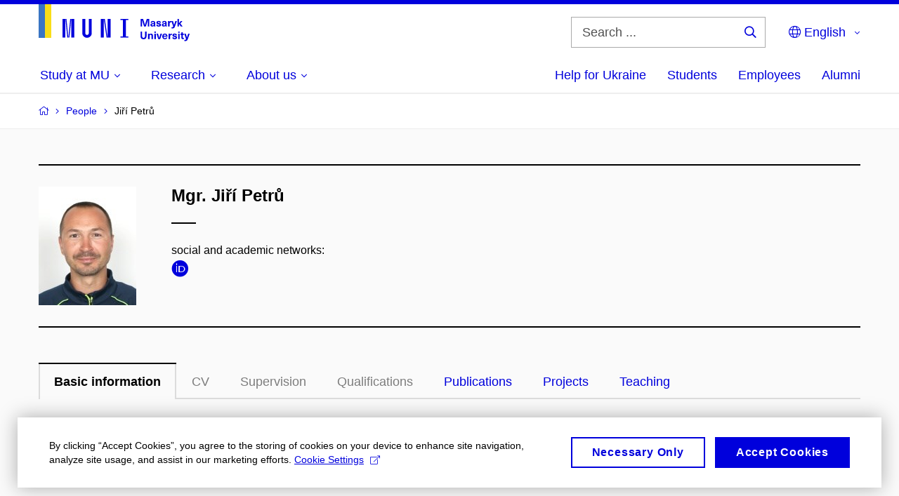

--- FILE ---
content_type: text/html; charset=utf-8
request_url: https://www.muni.cz/en/people/176507-jiri-petru
body_size: 17650
content:


<!doctype html>
<!--[if lte IE 9]>    <html lang="en" class="old-browser no-js no-touch"> <![endif]-->
<!--[if IE 9 ]>    <html lang="en" class="ie9 no-js no-touch"> <![endif]-->
<!--[if (gt IE 9)|!(IE)]><!-->
<html class="no-js" lang="en">
<!--<![endif]-->
<head>
    

<meta charset="utf-8" />
<meta name="viewport" content="width=device-width, initial-scale=1.0">

    <meta name="robots" content="index, follow">

<title>Mgr. Jiří Petrů – Basic information | Masaryk University</title>

<meta name="twitter:site" content="@muni_cz">
<meta name="twitter:card" content="summary">

    <meta name="author" content="Masaryk University" />
    <meta name="twitter:title" content="Mgr. Jiří Petrů – Basic information | Masaryk University" />
    <meta property="og:title" content="Mgr. Jiří Petrů – Basic information | Masaryk University" />
    <meta property="og:image" content="https://cdn.muni.cz/media/3128009/dsc_1382_fb.jpg?upscale=false&width=1200" />
    <meta name="twitter:image" content="https://cdn.muni.cz/media/3128010/logo_socialni_site.png?upscale=false&width=1200" />
    <meta property="og:url" content="https://www.muni.cz/en/people/176507-jiri-petru" />
    <meta property="og:site_name" content="Masaryk University" />


            <link rel="stylesheet" type="text/css" href="https://cdn.muni.cz/css/MuniWeb/MUNI/style.0622245a586dab39649d.css" />
<script type="text/javascript" nonce="805dc7c3-d372-41b5-aa9d-b82bcab96410">/*! For license information please see muniweb-critical.f2b8e652ef8f9f2a5db3.js.LICENSE.txt */
!function(){function e(n){return e="function"==typeof Symbol&&"symbol"==typeof Symbol.iterator?function(e){return typeof e}:function(e){return e&&"function"==typeof Symbol&&e.constructor===Symbol&&e!==Symbol.prototype?"symbol":typeof e},e(n)}!function(n,t){function o(n,t){return e(n)===t}function i(){return"function"!=typeof t.createElement?t.createElement(arguments[0]):u?t.createElementNS.call(t,"http://www.w3.org/2000/svg",arguments[0]):t.createElement.apply(t,arguments)}function a(){var e=t.body;return e||((e=i(u?"svg":"body")).fake=!0),e}var s=[],c=[],r={_version:"3.3.1",_config:{classPrefix:"",enableClasses:!0,enableJSClass:!0,usePrefixes:!0},_q:[],on:function(e,n){var t=this;setTimeout((function(){n(t[e])}),0)},addTest:function(e,n,t){c.push({name:e,fn:n,options:t})},addAsyncTest:function(e){c.push({name:null,fn:e})}},l=function(){};l.prototype=r,l=new l;var d=t.documentElement,u="svg"===d.nodeName.toLowerCase(),f=r._config.usePrefixes?" -webkit- -moz- -o- -ms- ".split(" "):["",""];r._prefixes=f;var m=r.testStyles=function(e,n,o,s){var c,r,l,u,f="modernizr",m=i("div"),p=a();if(parseInt(o,10))for(;o--;)(l=i("div")).id=s?s[o]:f+(o+1),m.appendChild(l);return(c=i("style")).type="text/css",c.id="s"+f,(p.fake?p:m).appendChild(c),p.appendChild(m),c.styleSheet?c.styleSheet.cssText=e:c.appendChild(t.createTextNode(e)),m.id=f,p.fake&&(p.style.background="",p.style.overflow="hidden",u=d.style.overflow,d.style.overflow="hidden",d.appendChild(p)),r=n(m,e),p.fake?(p.parentNode.removeChild(p),d.style.overflow=u,d.offsetHeight):m.parentNode.removeChild(m),!!r};l.addTest("touch",(function(){var e;if("ontouchstart"in n||n.DocumentTouch&&t instanceof DocumentTouch)e=!0;else{var o=["@media (",f.join("touch-enabled),("),"heartz",")","{#modernizr{top:9px;position:absolute}}"].join("");m(o,(function(n){e=9===n.offsetTop}))}return e})),function(){var e,n,t,i,a,r;for(var d in c)if(c.hasOwnProperty(d)){if(e=[],(n=c[d]).name&&(e.push(n.name.toLowerCase()),n.options&&n.options.aliases&&n.options.aliases.length))for(t=0;t<n.options.aliases.length;t++)e.push(n.options.aliases[t].toLowerCase());for(i=o(n.fn,"function")?n.fn():n.fn,a=0;a<e.length;a++)1===(r=e[a].split(".")).length?l[r[0]]=i:(!l[r[0]]||l[r[0]]instanceof Boolean||(l[r[0]]=new Boolean(l[r[0]])),l[r[0]][r[1]]=i),s.push((i?"":"no-")+r.join("-"))}}(),function(e){var n=d.className,t=l._config.classPrefix||"";if(u&&(n=n.baseVal),l._config.enableJSClass){var o=new RegExp("(^|\\s)"+t+"no-js(\\s|$)");n=n.replace(o,"$1"+t+"js$2")}l._config.enableClasses&&(n+=" "+t+e.join(" "+t),u?d.className.baseVal=n:d.className=n)}(s),delete r.addTest,delete r.addAsyncTest;for(var p=0;p<l._q.length;p++)l._q[p]();n.Modernizr=l}(window,document),(navigator.maxTouchPoints>0||navigator.msMaxTouchPoints>0)&&(document.documentElement.className=document.documentElement.className.replace("no-touch","touch"))}(),function(e){e.oneTimeEvent=function(e,n,t){(t=t||document).addEventListener(e,(function t(o){return document.removeEventListener(e,t),n(o)}),!1)},e.isDocumentReady=!1,document.addEventListener("DocumentReady",(function(){e.isDocumentReady=!0})),e.elementReady=function(n,t){e.isDocumentReady?e.oneTimeEvent("ElementsReady."+n,t):e.oneTimeEvent("DocumentReady",t)},e.elementsReady=function(e,n){var t=function(o){e(o),!1!==n&&document.removeEventListener("ElementsReady",t)};document.addEventListener("ElementsReady",t,!1)},e.documentReady=function(e){document.addEventListener("DocumentReady",e,!1)};var n={};e.dictionary=function(e,t){if(null==t)return n[e];n[e]=t};var t={};e.items=function(e,n){if(null==n)return t[e];t[e]=n}}(window.Page=window.Page||{}),window.addEventListener("mc-consent",(function(e){e.detail.includes("mc-analytics")&&window.clarity&&window.clarity("consent")}));</script>


<script nonce="805dc7c3-d372-41b5-aa9d-b82bcab96410" data-gtm>
        window.gtm = {'data':{'code':{'v':'2.1'},'page':{'locale':'en','title':'Mgr. Jiří Petrů – Basic information'},'user':{'ip':'18.119.137.0'},'tags':['O univerzitě']},'trail':{'page.trail':'People/Person'}};
    window.dataLayer = window.dataLayer || [];
    dataLayer.push(window.gtm.data);
    dataLayer.push(window.gtm.trail);
    dataLayer.push({'event':'page'});
</script><script nonce="805dc7c3-d372-41b5-aa9d-b82bcab96410">window.dataLayer = window.dataLayer || [];function gtag() { dataLayer.push(arguments); }gtag('consent', 'default', {'analytics_storage': 'denied','ad_user_data': 'denied','ad_personalization': 'denied','ad_storage': 'denied',});</script>
<script nonce="805dc7c3-d372-41b5-aa9d-b82bcab96410" type="text/javascript" class="">
    (function(w,d,s,l,i){w[l]=w[l]||[];w[l].push({'gtm.start':
    new Date().getTime(),event:'gtm.js'});var f=d.getElementsByTagName(s)[0],
    j=d.createElement(s),dl=l!='dataLayer'?'&l='+l:'';j.async=true;j.src=
    'https://www.googletagmanager.com/gtm.js?id='+i+dl;var n=d.querySelector('[nonce]');
    n&&j.setAttribute('nonce',n.nonce||n.getAttribute('nonce'));f.parentNode.insertBefore(j,f);
    })(window,document,'script','dataLayer','GTM-5LQKVJ');</script>        <script nonce="805dc7c3-d372-41b5-aa9d-b82bcab96410" type="text/javascript">
            (function (c, l, a, r, i, t, y) {
                c[a] = c[a] || function () { (c[a].q = c[a].q || []).push(arguments) };
                t = l.createElement(r); t.async = 1; t.src = "https://www.clarity.ms/tag/" + i;
                y = l.getElementsByTagName(r)[0]; y.parentNode.insertBefore(t, y);
            })(window, document, "clarity", "script", "ku57fhseug");
        </script>
    

<script nonce="805dc7c3-d372-41b5-aa9d-b82bcab96410" type="text/javascript" class="mc-analytics">
    var _paq = window._paq = window._paq || [];
    
        _paq.push(['disableCookies']);
        _paq.push(['trackPageView']);
    (function() {
    var u="//analytics-test.ics.muni.cz:3500";
    _paq.push(['setTrackerUrl', u+'matomo.php']);
    _paq.push(['setSiteId', '667']);
    var d=document, g=d.createElement('script'), s=d.getElementsByTagName('script')[0];
    g.type='text/javascript'; g.async=true; g.src=u+'matomo.js'; s.parentNode.insertBefore(g,s);
    })();
</script>




<link rel="shortcut icon" type="image/x-icon" href="https://cdn.muni.cz/media/3722237/m_bile.ico" />




    <meta name="facebook-domain-verification" content="37hb9y8dzayp8dy02ov1fdkhlvjp3i" />





    
</head>

<body>
            <p class="menu-accessibility">
            <a title="Go to main content (shortcut: Alt + 2)" accesskey="2" href="#main">
                Go to main content
            </a>
            <span class="hide">|</span>
            <a href="#menu-main">Go to main menu</a>
                <span class="hide">|</span>
                <a href="#form-search">Go to search</a>
        </p>

    
    


            <header class="header">
                <div class="header__wrap">
                    <div class="row-main">
                            <p class="header__logo header__logo--no-margin header__logo--no-margin--crop" role="banner">
                                        <a href="/en" title="Homepage site">
<svg width="215" height="53" viewBox="0 0 215 53"><rect x="0" y="0" width="9" height="48" style="fill:#3a75c3 !important"></rect>
<rect x="9" y="0" width="9" height="48" style="fill:#f9dd17 !important"></rect><path fill="#0000dc" d="M33.94,21l0,26.6l4.14,0l0,-26.6zm4.29,0l2.59,26.6l1.4,0l-2.58,-26.6zm6.73,0l-2.58,26.6l1.4,0l2.59,-26.6zm1.56,0l0,26.6l4.18,0l0,-26.6zm15.69,0l0,20.48c0,3.57,3.23,6.35,6.69,6.35c3.46,0,6.69,-2.78,6.69,-6.35l0,-20.48l-4.18,0l0,20.33c0,1.44,-1.29,2.47,-2.51,2.47c-1.22,0,-2.51,-1.03,-2.51,-2.47l0,-20.33zm26.26,0l0,26.6l4.18,0l0,-26.6zm4.33,0l3.95,26.6l1.45,0l-3.95,-26.6zm5.55,0l0,26.6l4.18,0l0,-26.6zm18.05,25.12l0,1.48l11.36,0l0,-1.48l-3.61,0l0,-23.64l3.61,0l0,-1.48l-11.36,0l0,1.48l3.57,0l0,23.64z"></path><path fill="#0000dc" d="M157.53,31.69l0,-10.68l-3.54,0l-1.55,4.9c-0.4,1.29,-0.76,2.63,-1.04,3.93l-0.03,0c-0.29,-1.3,-0.65,-2.64,-1.06,-3.93l-1.54,-4.9l-3.54,0l0,10.68l2.11,0l0,-5.31c0,-1.34,-0.03,-2.67,-0.09,-4l0.03,0c0.35,1.3,0.74,2.63,1.15,3.92l1.69,5.39l2.52,0l1.7,-5.39c0.4,-1.29,0.79,-2.62,1.13,-3.92l0.03,0c-0.06,1.33,-0.09,2.66,-0.09,4l0,5.31zm5.23,-7.86c-2.17,0,-3.22,1.17,-3.29,2.62l2.03,0c0.03,-0.72,0.48,-1.15,1.26,-1.15c0.74,0,1.25,0.39,1.25,1.35l0,0.27c-0.48,0.03,-1.34,0.12,-1.91,0.21c-2.2,0.34,-2.95,1.18,-2.95,2.43c0,1.32,0.98,2.31,2.6,2.31c1.04,0,1.9,-0.39,2.47,-1.2l0.03,0c0,0.37,0.03,0.7,0.1,1.02l1.9,0c-0.14,-0.51,-0.22,-1.13,-0.22,-2.09l0,-2.76c0,-1.99,-1.11,-3.01,-3.27,-3.01zm1.25,4.65c0,0.69,-0.07,1.09,-0.44,1.45c-0.3,0.3,-0.76,0.44,-1.19,0.44c-0.74,0,-1.13,-0.39,-1.13,-0.96c0,-0.62,0.36,-0.9,1.23,-1.05c0.45,-0.08,1.08,-0.14,1.53,-0.17zm6.81,-4.65c-1.89,0,-3.15,0.97,-3.15,2.34c0,1.77,1.36,2.07,2.64,2.4c1.19,0.31,1.75,0.45,1.75,1.11c0,0.45,-0.37,0.73,-1.1,0.73c-0.87,0,-1.34,-0.43,-1.34,-1.2l-2.13,0c0,1.85,1.31,2.72,3.42,2.72c2.07,0,3.36,-0.96,3.36,-2.39c0,-1.86,-1.5,-2.2,-2.86,-2.56c-1.16,-0.3,-1.64,-0.44,-1.64,-0.98c0,-0.43,0.36,-0.7,1.04,-0.7c0.75,0,1.19,0.33,1.19,1.11l2.02,0c0,-1.7,-1.21,-2.58,-3.2,-2.58zm8.23,0c-2.17,0,-3.22,1.17,-3.3,2.62l2.04,0c0.03,-0.72,0.48,-1.15,1.26,-1.15c0.74,0,1.25,0.39,1.25,1.35l0,0.27c-0.48,0.03,-1.34,0.12,-1.91,0.21c-2.2,0.34,-2.95,1.18,-2.95,2.43c0,1.32,0.97,2.31,2.59,2.31c1.05,0,1.91,-0.39,2.48,-1.2l0.03,0c0,0.37,0.03,0.7,0.1,1.02l1.89,0c-0.13,-0.51,-0.21,-1.13,-0.21,-2.09l0,-2.76c0,-1.99,-1.11,-3.01,-3.27,-3.01zm1.25,4.65c0,0.69,-0.08,1.09,-0.44,1.45c-0.3,0.3,-0.76,0.44,-1.2,0.44c-0.73,0,-1.12,-0.39,-1.12,-0.96c0,-0.62,0.36,-0.9,1.23,-1.05c0.45,-0.08,1.08,-0.14,1.53,-0.17zm8.02,-4.53c-0.9,0,-1.57,0.37,-2.08,1.2l-0.03,0l0,-1.08l-1.93,0l0,7.62l2.1,0l0,-3.6c0,-1.5,0.68,-2.31,1.97,-2.31c0.21,0,0.43,0.03,0.66,0.07l0,-1.81c-0.2,-0.06,-0.48,-0.09,-0.69,-0.09zm8.48,0.12l-2.16,0l-0.83,2.55c-0.34,1.05,-0.62,2.13,-0.88,3.19l-0.03,0c-0.24,-1.06,-0.52,-2.14,-0.84,-3.19l-0.78,-2.55l-2.25,0l2.16,6.19c0.3,0.86,0.36,1.1,0.36,1.38c0,0.75,-0.55,1.24,-1.39,1.24c-0.32,0,-0.61,-0.05,-0.82,-0.13l0,1.68c0.32,0.08,0.72,0.12,1.1,0.12c1.9,0,2.86,-0.67,3.63,-2.82zm8.19,7.62l-3.21,-4.11l2.89,-3.51l-2.36,0l-2.47,3.07l-0.03,0l0,-6.13l-2.09,0l0,10.68l2.09,0l0,-3.57l0.03,0l2.55,3.57z"></path><path fill="#0000dc" d="M153.63,39.01l-2.2,0l0,6.52c0,1.6,-0.72,2.45,-2.05,2.45c-1.32,0,-2.04,-0.85,-2.04,-2.45l0,-6.52l-2.2,0l0,6.6c0,2.82,1.53,4.32,4.24,4.32c2.72,0,4.25,-1.5,4.25,-4.32zm6.39,2.88c-0.97,0,-1.74,0.46,-2.24,1.14l-0.02,0l0,-0.96l-1.97,0l0,7.62l2.1,0l0,-4.08c0,-1.38,0.63,-2.07,1.5,-2.07c0.83,0,1.34,0.52,1.34,1.68l0,4.47l2.1,0l0,-4.68c0,-2.07,-1.1,-3.12,-2.81,-3.12zm6.87,-1.08l0,-1.8l-2.1,0l0,1.8zm0,8.88l0,-7.62l-2.1,0l0,7.62zm6.21,0l2.56,-7.62l-2.19,0l-0.88,3c-0.31,1.08,-0.6,2.19,-0.84,3.3l-0.03,0c-0.24,-1.11,-0.53,-2.22,-0.84,-3.3l-0.88,-3l-2.19,0l2.56,7.62zm6.69,-1.24c-0.9,0,-1.66,-0.56,-1.73,-2.14l5.48,0c0,-0.84,-0.07,-1.42,-0.24,-1.95c-0.48,-1.54,-1.77,-2.53,-3.52,-2.53c-2.39,0,-3.78,1.74,-3.78,3.99c0,2.43,1.39,4.11,3.79,4.11c2.02,0,3.34,-1.16,3.65,-2.55l-2.15,0c-0.1,0.61,-0.66,1.07,-1.5,1.07zm-0.01,-5.14c0.84,0,1.53,0.53,1.66,1.68l-3.33,0c0.17,-1.15,0.81,-1.68,1.67,-1.68zm9.35,-1.36c-0.9,0,-1.57,0.37,-2.08,1.2l-0.03,0l0,-1.08l-1.93,0l0,7.62l2.1,0l0,-3.6c0,-1.5,0.69,-2.31,1.97,-2.31c0.22,0,0.43,0.03,0.66,0.07l0,-1.81c-0.2,-0.06,-0.48,-0.09,-0.69,-0.09zm4.55,-0.12c-1.89,0,-3.15,0.97,-3.15,2.34c0,1.77,1.36,2.07,2.64,2.4c1.18,0.31,1.75,0.45,1.75,1.11c0,0.45,-0.37,0.73,-1.11,0.73c-0.87,0,-1.33,-0.43,-1.33,-1.2l-2.13,0c0,1.85,1.31,2.72,3.42,2.72c2.07,0,3.36,-0.96,3.36,-2.39c0,-1.86,-1.5,-2.2,-2.87,-2.56c-1.15,-0.3,-1.63,-0.43,-1.63,-0.98c0,-0.43,0.36,-0.7,1.03,-0.7c0.75,0,1.2,0.33,1.2,1.11l2.02,0c0,-1.7,-1.21,-2.58,-3.2,-2.58zm7.13,-1.02l0,-1.8l-2.1,0l0,1.8zm0,8.88l0,-7.62l-2.1,0l0,7.62zm5.45,-1.58c-0.72,0,-0.99,-0.33,-0.99,-1.16l0,-3.32l1.46,0l0,-1.56l-1.46,0l0,-1.98l-2.1,0l0,1.98l-1.23,0l0,1.56l1.23,0l0,3.69c0,1.77,0.77,2.47,2.52,2.47c0.36,0,0.83,-0.06,1.11,-0.15l0,-1.6c-0.13,0.05,-0.34,0.07,-0.54,0.07zm8.81,-6.04l-2.16,0l-0.83,2.55c-0.34,1.05,-0.63,2.13,-0.88,3.19l-0.03,0c-0.24,-1.06,-0.53,-2.14,-0.84,-3.19l-0.78,-2.55l-2.25,0l2.16,6.2c0.3,0.85,0.36,1.09,0.36,1.37c0,0.75,-0.56,1.24,-1.4,1.24c-0.31,0,-0.6,-0.05,-0.81,-0.13l0,1.68c0.32,0.08,0.72,0.12,1.1,0.12c1.9,0,2.86,-0.67,3.63,-2.82z"></path><desc>Masaryk University</desc></svg>        </a>

                            </p>

                    <div class="header__side">
                        

                            <form id="form-search" action="/en/search" class="header__search" role="search">
                                <fieldset>
                                    <p>
                                        <label for="search" class="header__search__label icon icon-search"><span class="vhide">Search ...</span></label>
                                        <span class="inp-fix inp-icon inp-icon--after">
                                            <input type="text" name="q" id="search" class="inp-text" placeholder="Search ..." data-hj-masked maxlength="200">
                                            <button type="submit" class="btn-icon icon icon-search">
                                                <span class="vhide">Search ...</span>
                                            </button>
                                        </span>
                                    </p>
                                </fieldset>
                            </form>
                        
    <nav class="menu-lang menu-lang--select" aria-label="Language selection">
        <p class="menu-lang__selected">
            <span class="link menu-lang__selected__link">
                <span class="icon icon-globe"></span> English
            </span>
        </p>
        <p class="menu-lang__popup">
                <a href="/lide/176507-jiri-petru"
                   rel="alternate"
                   hreflang="cs"
                   lang="cs" class="menu-lang__popup__link">
                    Čeština
                </a>
                <a href="/uk/universytet-imeni-masaryka-dopomahaye-ukrayini"
                   rel="alternate"
                   hreflang="uk"
                   lang="uk" class="menu-lang__popup__link">
                    Українська
                </a>
        </p>
    </nav>

                        
                        <!-- placeholder pro externí přihlášení (desktop) -->
                        <div class="user-menu-ext-std" style="display:none;"></div>                        


                        <nav class="menu-mobile" role="navigation">
                            <ul class="menu-mobile__list">
                                    <li class="menu-mobile__item">
                                        <a href="#" class="menu-mobile__link menu-mobile__link--search" aria-hidden="true">
                                            <span class="icon icon-search"></span>
                                        </a>
                                    </li>

                                
    <li class="menu-mobile__item">
            <nav class="menu-lang menu-lang--select" aria-label="Language selection">
                <p class="menu-lang__selected">
                    <span class="link menu-lang__selected__link">
                        <span class="icon icon-globe"></span>
                    </span>
                </p>
                <p class="menu-lang__popup">
                        <a href="/lide/176507-jiri-petru"
                           rel="alternate"
                           hreflang="cs"
                           lang="cs" class="menu-lang__popup__link">
                            Čeština
                        </a>
                        <a href="/uk/universytet-imeni-masaryka-dopomahaye-ukrayini"
                           rel="alternate"
                           hreflang="uk"
                           lang="uk" class="menu-lang__popup__link">
                            Українська
                        </a>
                </p>
            </nav>
    </li>

                                
                                <li class="user-menu-ext-mobile" style="display:none;"></li>



                                    <li class="menu-mobile__item">
                                        <a href="#" class="menu-mobile__link menu-mobile__link--burger">
                                            <span class="menu-mobile__burger"><span></span></span>
                                        </a>
                                    </li>
                            </ul>
                        </nav>

                    </div>

                            <nav id="menu-main" class="menu-primary" role="navigation">
                                <div class="menu-primary__holder">
                                    <div class="menu-primary__wrap">

    <ul class="menu-primary__list">
                <li class="menu-primary__item with-subbox">
                    <span class="menu-primary__links">
<a class="menu-primary__link" href="/en/admissions"><span class="menu-primary__inner">Study at MU</span><span class="icon icon-angle-down"></span></a>                        <a href="#" class="menu-primary__toggle icon icon-angle-down" aria-hidden="true"></a>
                    </span>
                    <div class="menu-subbox">
                        <a href="#" class="menu-subbox__close icon icon-chevron-left" aria-hidden="true"></a>
                        
            <div class="row-main ">
        <div class="grid">
        <div class="grid__cell size--l--3-12 size--s--1-2 ">
        </div>
        <div class="grid__cell size--l--3-12 size--s--1-2 ">
        </div>
        <div class="grid__cell size--l--3-12 size--s--1-2 ">
        </div>
        <div class="grid__cell size--l--3-12 size--s--1-2 ">
        </div>
        </div>
        </div>
            <div class="row-main ">
        <div class="grid">
        <div class="grid__cell size--l--3-12 size--s--1-2 ">
                        

        <p class="menu-subbox__title">
			<a class="menu-subbox__title__link" href="/en/admissions/bachelors-and-masters-studies">Bachelor and Master studies</a>
		</p>
    <div class="menu-subbox__box">
            <ul class="menu-subbox__list">
            <li class="menu-subbox__item">

                <a href="/en/admissions/bachelors-and-masters-studies" class="menu-submenu__link"  >
                    Choose a programme                </a>
                            </li>
            <li class="menu-subbox__item">

                <a href="/en/admissions/bachelors-and-masters-studies/how-to-apply" class="menu-submenu__link"  >
                    How to apply                </a>
                            </li>
            <li class="menu-subbox__item">

                <a href="/en/admissions/bachelors-and-masters-studies/tuition-fees-and-financial-aid" class="menu-submenu__link"  >
                    Tuition fees and scholarships                </a>
                            </li>
            <li class="menu-subbox__item">

                <a href="/en/admissions/bachelors-and-masters-studies/how-to-apply#ApplicationDeadlines" class="menu-submenu__link"  >
                    Deadlines                </a>
                            </li>
            <li class="menu-subbox__item">

                <a href="/en/admissions/bachelors-and-masters-studies/contact-information" class="menu-submenu__link"  >
                    Contacts                </a>
                            </li>
    </ul>

    </div>



        </div>
        <div class="grid__cell size--l--3-12 size--s--1-2 ">
                        

        <p class="menu-subbox__title">
			Other possibilities
		</p>
    <div class="menu-subbox__box">
            <ul class="menu-subbox__list">
            <li class="menu-subbox__item">

                <a href="/en/admissions/phd-studies" class="menu-submenu__link"  >
                    Ph.D. studies                </a>
                            </li>
            <li class="menu-subbox__item">

                <a href="/en/admissions/exchange-programmes" class="menu-submenu__link"  >
                    Exchange programmes                </a>
                            </li>
            <li class="menu-subbox__item">

                <a href="/en/admissions/semester-programmes" class="menu-submenu__link"  >
                    Semester programmes                </a>
                            </li>
            <li class="menu-subbox__item">

                <a href="/en/admissions/educ-alliance" class="menu-submenu__link"  >
                    EDUC Alliance                </a>
                            </li>
            <li class="menu-subbox__item">

                <a href="/en/admissions/summer-and-winter-schools" class="menu-submenu__link"  >
                    Summer and Winter Schools                </a>
                            </li>
            <li class="menu-subbox__item">

                <a href="/en/admissions/czech-compatriots-abroad" class="menu-submenu__link"  >
                    Czech Compatriots Abroad                </a>
                            </li>
            <li class="menu-subbox__item">

                <a href="/en/admissions/bachelors-and-masters-studies/language-courses" class="menu-submenu__link"  >
                    Language courses                </a>
                            </li>
            <li class="menu-subbox__item">

                <a href="/en/admissions/university-for-life" class="menu-submenu__link"  >
                    Lifelong University                </a>
                            </li>
    </ul>

    </div>



        </div>
        <div class="grid__cell size--l--6-12 ">
                        




    

        <div class="grid">
        <div class="grid__cell size--s--1-2 ">
                        


    <article class="box-article-grid">
            <a href="/en/admissions/bachelors-and-masters-studies/10-reasons" class="box-article-grid__inner">
        <p class="box-article-grid__img">

                <img alt="10 reasons why you will fall in love with MU"
                    src="https://cdn.muni.cz/media/3192267/img_3794.jpg?mode=crop&amp;center=0.5,0.5&amp;rnd=133572411970000000&amp;heightratio=0.5&width=278"
                    srcset="https://cdn.muni.cz/media/3192267/img_3794.jpg?mode=crop&amp;center=0.5,0.5&amp;rnd=133572411970000000&amp;heightratio=0.5&amp;width=278 278w,https://cdn.muni.cz/media/3192267/img_3794.jpg?mode=crop&amp;center=0.5,0.5&amp;rnd=133572411970000000&amp;heightratio=0.5&amp;width=477 477w" sizes="(min-width:1240px) 278px,(min-width:1024px) calc((100vw - 30px) * 0.5 - 20px),(min-width:768px) calc((100vw - 10px) * 0.5 - 20px),calc((100vw - 10px) * 1 - 20px)" />

        
            </p>            
        <div class="box-article-grid__content">
                 <h1 class="box-article-grid__title">
10 reasons why you will fall in love with MU      </h1>

            
            
        </div>

            </a>
    </article>








        </div>
        <div class="grid__cell size--s--1-2 ">
                        


    <article class="box-article-grid">
            <a href="/en/admissions/bachelors-and-masters-studies/ambassadors" class="box-article-grid__inner">
        <div class="box-article-grid__img">

                <img alt="Ask our ambassador"
                    src="https://cdn.muni.cz/media/3775540/jak_si_vybrat_obor_muni.jpg?mode=crop&amp;center=0.37,0.50&amp;rnd=134031763560000000&amp;heightratio=0.5&width=278"
                    srcset="https://cdn.muni.cz/media/3775540/jak_si_vybrat_obor_muni.jpg?mode=crop&amp;center=0.37,0.50&amp;rnd=134031763560000000&amp;heightratio=0.5&amp;width=278 278w,https://cdn.muni.cz/media/3775540/jak_si_vybrat_obor_muni.jpg?mode=crop&amp;center=0.37,0.50&amp;rnd=134031763560000000&amp;heightratio=0.5&amp;width=477 477w" sizes="(min-width:1240px) 278px,(min-width:1024px) calc((100vw - 30px) * 0.5 - 20px),(min-width:768px) calc((100vw - 10px) * 0.5 - 20px),calc((100vw - 10px) * 1 - 20px)" />

        
            </div>            
        <div class="box-article-grid__content">
                 <h1 class="box-article-grid__title">
Ask our ambassador      </h1>

            
            
        </div>

            </a>
    </article>








        </div>
        </div>











        </div>
        </div>
        </div>







                    </div>
                </li>
                <li class="menu-primary__item with-subbox">
                    <span class="menu-primary__links">
<a class="menu-primary__link" href="/en/research"><span class="menu-primary__inner">Research</span><span class="icon icon-angle-down"></span></a>                        <a href="#" class="menu-primary__toggle icon icon-angle-down" aria-hidden="true"></a>
                    </span>
                    <div class="menu-subbox">
                        <a href="#" class="menu-subbox__close icon icon-chevron-left" aria-hidden="true"></a>
                        
            <div class="row-main ">
        <div class="grid">
        <div class="grid__cell size--l--3-12 size--s--1-2 ">
                        

        <p class="menu-subbox__title">
			Research at MU
		</p>
    <div class="menu-subbox__box">
            <ul class="menu-subbox__list">
            <li class="menu-subbox__item">

                <a href="/en/research" class="menu-submenu__link"  >
                    Our research                </a>
                            </li>
            <li class="menu-subbox__item">

                <a href="/en/research/research-news" class="menu-submenu__link"  >
                    Research news                </a>
                            </li>
            <li class="menu-subbox__item">

                <a href="/en/research/research-achievements" class="menu-submenu__link"  >
                    Our research achievements                </a>
                            </li>
            <li class="menu-subbox__item">

                <a href="/en/research/our-equipment" class="menu-submenu__link"  >
                    Our equipment                </a>
                            </li>
            <li class="menu-subbox__item">

                <a href="/en/research/isab" class="menu-submenu__link"  >
                    MU International Scientific Advisory Board                </a>
                            </li>
    </ul>

    </div>



        </div>
        <div class="grid__cell size--l--3-12 size--s--1-2 ">
                        

        <p class="menu-subbox__title">
			<a class="menu-subbox__title__link" href="/en/research/publications">Publications and Projects</a>
		</p>
    <div class="menu-subbox__box">
            <ul class="menu-subbox__list">
            <li class="menu-subbox__item">

                <a href="/en/research/publications" class="menu-submenu__link"  >
                    Publications                </a>
                            </li>
            <li class="menu-subbox__item">

                <a href="/en/research/projects" class="menu-submenu__link"  >
                    Projects                </a>
                            </li>
            <li class="menu-subbox__item">

                <a href="https://www.press.muni.cz/en/" class="menu-submenu__link menu-submenu__link--external" target=&#39;_blank&#39; >
                    Munipress publisher<span class="icon icon-external-link"></span>                </a>
                            </li>
    </ul>

    </div>



        </div>
        <div class="grid__cell size--l--3-12 size--s--1-2 ">
                        

        <p class="menu-subbox__title">
			Academic qualifications
		</p>
    <div class="menu-subbox__box">
            <ul class="menu-subbox__list">
            <li class="menu-subbox__item">

                <a href="/en/research/academic-affairs/habilitacni-rizeni-na-mu" class="menu-submenu__link"  >
                    Habilitation procedure at MU                </a>
                            </li>
            <li class="menu-subbox__item">

                <a href="/en/research/academic-affairs/rizeni-ke-jmenovani-profesorem-na-mu" class="menu-submenu__link"  >
                    Professorship procedure at MU                </a>
                            </li>
    </ul>

    </div>



        </div>
        <div class="grid__cell size--l--3-12 size--s--1-2 ">
                        


    <article class="box-article-grid">
            <a href="/en/research" class="box-article-grid__inner">
        <p class="box-article-grid__img">

                <img alt="Read about research at MU"
                    src="https://cdn.muni.cz/media/3016087/img_3624.jpg?mode=crop&amp;center=0.5,0.5&amp;rnd=131562340670000000&amp;heightratio=0.5&width=278"
                    srcset="https://cdn.muni.cz/media/3016087/img_3624.jpg?mode=crop&amp;center=0.5,0.5&amp;rnd=131562340670000000&amp;heightratio=0.5&amp;width=278 278w,https://cdn.muni.cz/media/3016087/img_3624.jpg?mode=crop&amp;center=0.5,0.5&amp;rnd=131562340670000000&amp;heightratio=0.5&amp;width=477 477w" sizes="(min-width:1240px) 278px,(min-width:1024px) calc((100vw - 30px) * 0.5 - 20px),(min-width:768px) calc((100vw - 10px) * 0.5 - 20px),calc((100vw - 10px) * 1 - 20px)" />

        
            </p>            
        <div class="box-article-grid__content">
                 <h1 class="box-article-grid__title">
Read about research at MU      </h1>

            
            
        </div>

            </a>
    </article>








        </div>
        </div>
        </div>







                    </div>
                </li>
                <li class="menu-primary__item with-subbox">
                    <span class="menu-primary__links">
<a class="menu-primary__link" href="/en/about-us"><span class="menu-primary__inner">About us</span><span class="icon icon-angle-down"></span></a>                        <a href="#" class="menu-primary__toggle icon icon-angle-down" aria-hidden="true"></a>
                    </span>
                    <div class="menu-subbox">
                        <a href="#" class="menu-subbox__close icon icon-chevron-left" aria-hidden="true"></a>
                        
            <div class="row-main ">
        <div class="grid">
        <div class="grid__cell size--l--3-12 size--s--1-2 ">
                        

        <p class="menu-subbox__title">
			About us
		</p>
    <div class="menu-subbox__box">
            <ul class="menu-subbox__list">
            <li class="menu-subbox__item">

                <a href="/en/about-us/official-notice-board/about-us" class="menu-submenu__link"  >
                    Who are we                </a>
                            </li>
            <li class="menu-subbox__item">

                <a href="/en/about-us/official-notice-board" class="menu-submenu__link"  >
                    Official notice board                </a>
                            </li>
            <li class="menu-subbox__item">

                <a href="/en/about-us/careers" class="menu-submenu__link"  >
                    Career at MU                </a>
                            </li>
            <li class="menu-subbox__item">

                <a href="/en/cooperation/partnership" class="menu-submenu__link"  >
                    Partnership                </a>
                            </li>
            <li class="menu-subbox__item">

                <a href="/en/cooperation/services" class="menu-submenu__link"  >
                    Services                </a>
                            </li>
    </ul>

    </div>



        </div>
        <div class="grid__cell size--l--3-12 size--s--1-2 ">
                        

        <p class="menu-subbox__title">
			Contacts
		</p>
    <div class="menu-subbox__box">
            <ul class="menu-subbox__list">
            <li class="menu-subbox__item">

                <a href="/en/directories" class="menu-submenu__link"  >
                    Contacts                </a>
                            </li>
            <li class="menu-subbox__item">

                <a href="/en/about-us/organizational-structure/organizational-structure-of-economic-unit" class="menu-submenu__link"  >
                    Organizational structure                </a>
                            </li>
            <li class="menu-subbox__item">

                <a href="/en/about-us/organizational-structure#organy" class="menu-submenu__link"  >
                    MU official bodies                </a>
                            </li>
            <li class="menu-subbox__item">

                <a href="/en/map" class="menu-submenu__link"  >
                    MU Map                </a>
                            </li>
    </ul>

    </div>



        </div>
        <div class="grid__cell size--l--3-12 size--s--1-2 ">
                        

        <p class="menu-subbox__title">
			News
		</p>
    <div class="menu-subbox__box">
            <ul class="menu-subbox__list">
            <li class="menu-subbox__item">

                <a href="/en/events-calendar" class="menu-submenu__link"  >
                    Events calendar                </a>
                            </li>
            <li class="menu-subbox__item">

                <a href="https://www.em.muni.cz/en/" class="menu-submenu__link menu-submenu__link--external" target=&#39;_blank&#39; >
                    News from MU<span class="icon icon-external-link"></span>                </a>
                            </li>
            <li class="menu-subbox__item">

                <a href="/en/media-relations" class="menu-submenu__link"  >
                    Media relations                </a>
                            </li>
    </ul>

    </div>



        </div>
        <div class="grid__cell size--l--3-12 size--s--1-2 ">
                        

        <p class="menu-subbox__title">
			Our mission
		</p>
    <div class="menu-subbox__box">
            <ul class="menu-subbox__list">
            <li class="menu-subbox__item">

                <a href="/en/about-us/ethics" class="menu-submenu__link"  >
                    Ethical principles                </a>
                            </li>
            <li class="menu-subbox__item">

                <a href="/en/about-us/protection-of-rights" class="menu-submenu__link"  >
                    Protection of rights                </a>
                            </li>
            <li class="menu-subbox__item">

                <a href="https://sustain.muni.cz/en" class="menu-submenu__link menu-submenu__link--external" target=&#39;_blank&#39; >
                    Sustainability<span class="icon icon-external-link"></span>                </a>
                            </li>
            <li class="menu-subbox__item">

                <a href="/en/about-us/strategic-projects" class="menu-submenu__link"  >
                    Strategic projects                </a>
                            </li>
            <li class="menu-subbox__item">

                <a href="/en/about-us/gender-equality-at-mu" class="menu-submenu__link"  >
                    Gender equality                </a>
                            </li>
    </ul>

    </div>



        </div>
        </div>
        </div>







                    </div>
                </li>
    </ul>







<ul class="menu-header-secondary">
            <li class="menu-header-secondary__item">
                <a href="/en/masaryk-helps-ukraine" class="menu-header-secondary__link ">
                    Help for Ukraine
                </a>
            </li>
            <li class="menu-header-secondary__item">
                <a href="/en/students" class="menu-header-secondary__link ">
                    Students
                </a>
            </li>
            <li class="menu-header-secondary__item">
                <a href="/en/about-us/careers/international-employees" class="menu-header-secondary__link ">
                    Employees
                </a>
            </li>
            <li class="menu-header-secondary__item">
                <a href="/en/alumni" class="menu-header-secondary__link ">
                    Alumni
                </a>
            </li>

    
</ul>                                    </div>
                                   
                                        <a href="#" class="menu-primary__title">
                                            <span></span>
                                            &nbsp;
                                        </a>
                                    
                                    <div class="menu-primary__main-toggle" aria-hidden="true"></div>
                                </div>
                            </nav>
                    </div>
                </div>
                





            </header>


    <main id="main" class="main">


<nav class="menu-breadcrumb" role="navigation">
    <div class="row-main">
        <strong class="vhide">You are here:</strong>
        <ol class="menu-breadcrumb__list" vocab="http://schema.org/" typeof="BreadcrumbList">
            <li class="menu-breadcrumb__item menu-breadcrumb__item--home" property="itemListElement" typeof="ListItem">
                <a class="menu-breadcrumb__link" property="item" typeof="WebPage" href="/en">
                    <span property="name">Home</span></a>
                <span class="icon icon-angle-right"></span>
                <meta property="position" content="1">
            </li>


                <li class="menu-breadcrumb__item" property="itemListElement" typeof="ListItem">
                            <a href="/en/people" class="menu-breadcrumb__link" property="item" typeof="WebPage">
            <span property="name" category="">People</span></a>

                            
                        <span class="icon icon-angle-right"></span>
                    <meta property="position" content="2">
                </li>
                <li class="menu-breadcrumb__item">
                             <span property="name">Jiří Petrů</span>

                            
                    <meta content="3">
                </li>
        </ol>
    </div>
</nav>




        
            <div class="row-main ">
                        

<article class="box-vcard box-vcard--big">
    <div class="box-vcard__inner">
            <p class="box-vcard__img">
                <img src="https://cdn.muni.cz/w3mu-media/person/176507?rnd=1326838135300000001&mode=crop&center=0.47,0.5&upscale=false&width=210&height=270" alt="" style="width: 139px; height: 169px">
            </p>
        <div class="box-vcard__content">
            <h1 class="box-vcard__name">Mgr. Jiří Petrů</h1>

                                        <hr />



                <table class="table-vcard">
                    <tbody>
                        <tr>
                            <th>
                                social and academic networks:
                            </th>
                        </tr>
                        <tr>
                            <td class="u-pl-0">
                                        <a href="https://orcid.org/0000-0002-6725-2718" target="_blank" rel="noopener" title="ORCID"><span class="big u-pr-10 icon icon-icon-ai icon-ai-orcid"></span></a>
                            </td>
                        </tr>
                    </tbody>
                </table>



        </div>
    </div>

</article>
<div class="ajax-form-container" id="ajax-form-containertabs">        <div class="box-tabs">
<form action="/en/people/176507-jiri-petru" class="ajax-form" data-ajax-parts="[&quot;tabs&quot;]" data-ajax-remove-query="[&quot;tab&quot;,&quot;page&quot;,&quot;type&quot;]" data-id="ajax-form-containertabs" enctype="multipart/form-data" id="tabs-menu" method="post">                <ul class="box-tabs__menu">
    <li class="box-tabs__menu__item">
            <a href="#tab-"
               
               class="box-tabs__menu__link is-active js-tab-links">

                Basic information
            </a>
    </li>
    <li class="box-tabs__menu__item">
            <a class="box-tabs__menu__link is-disabled">
                CV
            </a>
    </li>
    <li class="box-tabs__menu__item">
            <a class="box-tabs__menu__link is-disabled">
                Supervision
            </a>
    </li>
    <li class="box-tabs__menu__item">
            <a class="box-tabs__menu__link is-disabled">
                Qualifications
            </a>
    </li>
    <li class="box-tabs__menu__item">
            <a href="/en/people/176507-jiri-petru/publications"
               data-post-ajax
               class="box-tabs__menu__link js-tab-links">

                Publications
            </a>
    </li>
    <li class="box-tabs__menu__item">
            <a href="/en/people/176507-jiri-petru/projects"
               data-post-ajax
               class="box-tabs__menu__link js-tab-links">

                Projects
            </a>
    </li>
    <li class="box-tabs__menu__item">
            <a href="/en/people/176507-jiri-petru/teaching"
               data-post-ajax
               class="box-tabs__menu__link js-tab-links">

                Teaching
            </a>
    </li>
                </ul>
<input name='ufprt' type='hidden' value='7pcVmHQEyQNfTmjQbnzjQ6k5kIee8ZCM1kkK+QgmeYQHl9uE/n/VPgZxQOC5F0duNaneLpF/xUarN3BmZ305dzt9I/rVhrZf1Vo5xzGunNckqYTCQOF/R6Yj15noXGpL/06xtEq/U6tvEHJq5dYVsOEEky9ahDzjfMQUFqDaLegl1/6z2KWp5oiVLb2P6lnDLyCBMmIruRswWgrMQbXLbmoC9QTS+hH/Qcl2FO6KX44aaOFUf/aTRdhv3rBX/YG93BKURqGqw8DqT9ZcvmgfkFAu6xrljmFULJmNvnNfSTvnv6vJJwTUiL08vKm6LHedp/XarloPEKplI4Jqqd9rtiClPkoVNweLswB1KdKi/Tskqs3zmyDNKZQeldkvbvQFQg1gDGhhZOko9ICHU7K1wc/kxrnZ8luGdJ3h48IhttEBG2JC8IBehhEsFAdCUK/vOmAWP2Rji4/w0I2Y2PO40N0qZwZpii6qRQpExdvkzxuV4x8Z3ICa6QpP82TS0/MP30sBNKAAEW9pqBq+EmPp1WiwCx1Uf8Fhchb4kUWRrIanPSN2Sx3nGxENBZgp/q2jlcctu9gzBDAsmJg8D6E2dZK8Z0nyoLEu8OzHGUt9J7i5aSuiKQU/xqs4Uvj4NE3Z5O6zM7J7sfrD2/J+RKkJ5y5OsmL7f0ZeuHgGR40Q7mwjZffrbcgh8ZsypyP8RCOGx0rzYsWxVro/6N3odlyL9A5aL15orkINqkJZAq10c1k6FUBau25cR8rSMHa+QIkPEjlsr+pZCJ9wcdtOjVUijhW2TBMl99nFcKgwTg2mKaUiIbvoCQ9M6iIqdWqOXjtcnvifHmxjcNbpw/IOYPxQ5+hWn1gyy9acC/5S7jW+DhxUEGFwzJv2IvL1PxmPQ0vf8lQxtzilPIJTmNlkqFxxjANsjQxQ2JycYHJstEt0SL2Jp4j/y0tn/Tg0i4em/EFZVSfneqCtSy/tRdAqSldQjIJb13jiYriyo9Rs8NLZXRhDw3nQF3FxVMvx5woPl6MD6MaCi9JoEJ3rc+MNM3UpBW7rVs19251geU364JjBrBw/fxBhK8PXvp61a6Xeh6S+2ohMoZ9YLg94qWwQb/qcq6eu9VTvP1IgLamE9JjT4qOJJmygTL33GdcqotKAb+pEvFqSJvutj9q9OU2f+he8Ll8J5IFbIJbcsrylgCLscHVxUU+ouUUR+SPl/WXQGnb3rKf+Ab5olxaZkegWziN8PW3yCfrcxR/qgDk8d7H80PJ+ctXjN9BQG88vAHB/uOkR9/t3TLut9gIJOmlDglgDvh5/yBDDRjUopy4dGwrUOoEQxpj9cg7I1jgx1jWkduM6j59Y4g==' /></form>                <div class="box-tabs__fragment is-active" id="tab-">

            <a href="#tab-"
               
               class="box-tabs__responsive-link is-active">

                <span class="box-tabs__responsive-link__name">Basic information</span>
                <span class="icon icon-angle-down"></span>
            </a>

            <div class="box-tabs__content">
                


<h2 class="h4">Personal information</h2>
<table>
    <colgroup>
        <col style="width: 25%;">
        <col style="width: 75%;">
    </colgroup>
    <tbody>
        <tr>
            <th>Personal identification - University ID</th>
            <td>176507</td>
        </tr>
        <tr>
            <th>
                Internal information
            </th>
            <td>
                <a class="link-icon link-icon--after" href="https://portal.muni.cz/person/176507" target="_blank">
                    Portál MU<span class="icon icon-lock"></span>
                </a>
                <a class="link-icon link-icon--after u-ml-30" href="https://is.muni.cz/auth/osoba/176507" target="_blank">
                    IS MU<span class="icon icon-lock"></span>
                </a>
            </td>
        </tr>
    </tbody>
</table>






            </div>
    </div>
    <div class="box-tabs__fragment" id="tab-cv">

            <a class="box-tabs__responsive-link is-disabled">
                <span class="box-tabs__responsive-link__name">CV</span>
                <span class="icon icon-angle-down"></span>
            </a>

    </div>
    <div class="box-tabs__fragment" id="tab-supervisor">

            <a class="box-tabs__responsive-link is-disabled">
                <span class="box-tabs__responsive-link__name">Supervision</span>
                <span class="icon icon-angle-down"></span>
            </a>

    </div>
    <div class="box-tabs__fragment" id="tab-qualifications">

            <a class="box-tabs__responsive-link is-disabled">
                <span class="box-tabs__responsive-link__name">Qualifications</span>
                <span class="icon icon-angle-down"></span>
            </a>

    </div>
    <div class="box-tabs__fragment" id="tab-publications">

            <a href="/en/people/176507-jiri-petru/publications"
               data-post-ajax=tabs-menu
               class="box-tabs__responsive-link">

                <span class="box-tabs__responsive-link__name">Publications</span>
                <span class="icon icon-angle-down"></span>
            </a>

    </div>
    <div class="box-tabs__fragment" id="tab-projects">

            <a href="/en/people/176507-jiri-petru/projects"
               data-post-ajax=tabs-menu
               class="box-tabs__responsive-link">

                <span class="box-tabs__responsive-link__name">Projects</span>
                <span class="icon icon-angle-down"></span>
            </a>

    </div>
    <div class="box-tabs__fragment" id="tab-teaching">

            <a href="/en/people/176507-jiri-petru/teaching"
               data-post-ajax=tabs-menu
               class="box-tabs__responsive-link">

                <span class="box-tabs__responsive-link__name">Teaching</span>
                <span class="icon icon-angle-down"></span>
            </a>

    </div>
        </div>
</div>






        </div>










    </main>


        <footer class="footer">





            <div class="row-main">

        <div class="footer__menu">
        <div class="grid">
        <div class="grid__cell size--m--1-5 size--l--2-12 footer__menu__toggle">
            <div class="footer__menu__title with-subitems">
                <h2 class=""><a href="/en/admissions" class="footer__menu__title__link"  title="Admissions">
Admissions
                        </a></h2>
                <a href="#" class="footer__menu__title__toggle icon icon-angle-down" aria-hidden="true" title="Show submenu"></a>
            </div>
                <div class="footer__menu__box">
                    <ul class="footer__menu__list">
                                <li class="footer__menu__item">
                                    <a href="/en/admissions/bachelors-and-masters-studies" class="footer__menu__link"  title="Bachelor's&#160;and Master's&#160;studies">
                                        Bachelor's&#160;and Master's&#160;studies
                                    </a>
                                </li>
                                <li class="footer__menu__item">
                                    <a href="/en/admissions/phd-studies" class="footer__menu__link"  title="Ph.D. studies">
                                        Ph.D. studies
                                    </a>
                                </li>
                                <li class="footer__menu__item">
                                    <a href="/en/admissions/exchange-programmes" class="footer__menu__link"  title="Exchange programmes">
                                        Exchange programmes
                                    </a>
                                </li>
                                <li class="footer__menu__item">
                                    <a href="/en/admissions/semester-programmes" class="footer__menu__link"  title="Semester programmes">
                                        Semester programmes
                                    </a>
                                </li>
                                <li class="footer__menu__item">
                                    <a href="/en/admissions/summer-and-winter-schools" class="footer__menu__link"  title="Summer and Winter Schools">
                                        Summer and Winter Schools
                                    </a>
                                </li>
                                <li class="footer__menu__item">
                                    <a href="https://is.muni.cz/prihlaska/?lang=en" class="footer__menu__link"  target="_blank" rel="noopener" title="E-application">
                                        E-application
                                    </a>
                                </li>
                                <li class="footer__menu__item">
                                    <a href="/en/admissions" class="footer__menu__link"  title="Studying at MUNI">
                                        Studying at MUNI
                                    </a>
                                </li>
                    </ul>
                </div>
        </div>




        <div class="grid__cell size--m--1-5 size--l--2-12 footer__menu__toggle">
            <div class="footer__menu__title with-subitems">
                <h2 class=""><a href="/en/research" class="footer__menu__title__link"  title="Research">
Research
                        </a></h2>
                <a href="#" class="footer__menu__title__toggle icon icon-angle-down" aria-hidden="true" title="Show submenu"></a>
            </div>
                <div class="footer__menu__box">
                    <ul class="footer__menu__list">
                                <li class="footer__menu__item">
                                    <a href="/en/research" class="footer__menu__link"  title="Our research">
                                        Our research
                                    </a>
                                </li>
                                <li class="footer__menu__item">
                                    <a href="/en/research/research-news" class="footer__menu__link"  title="Research news">
                                        Research news
                                    </a>
                                </li>
                                <li class="footer__menu__item">
                                    <a href="/en/research/research-achievements" class="footer__menu__link"  title="Research achievements">
                                        Research achievements
                                    </a>
                                </li>
                                <li class="footer__menu__item">
                                    <a href="/en/research/research-topics" class="footer__menu__link"  title="Research topics">
                                        Research topics
                                    </a>
                                </li>
                                <li class="footer__menu__item">
                                    <a href="/en/research/our-equipment" class="footer__menu__link"  title="Our equipment">
                                        Our equipment
                                    </a>
                                </li>
                                <li class="footer__menu__item">
                                    <a href="/en/research/publications" class="footer__menu__link"  title="Publications">
                                        Publications
                                    </a>
                                </li>
                                <li class="footer__menu__item">
                                    <a href="/en/research/projects" class="footer__menu__link"  title="Projects">
                                        Projects
                                    </a>
                                </li>
                                <li class="footer__menu__item">
                                    <a href="/en/research/academic-affairs/habilitacni-rizeni-na-mu" class="footer__menu__link"  title="Habilitation procedure at MU">
                                        Habilitation procedure at MU
                                    </a>
                                </li>
                                <li class="footer__menu__item">
                                    <a href="/en/research/academic-affairs/rizeni-ke-jmenovani-profesorem-na-mu" class="footer__menu__link"  title="Professorship procedure at MU">
                                        Professorship procedure at MU
                                    </a>
                                </li>
                    </ul>
                </div>
        </div>




        <div class="grid__cell size--m--1-5 size--l--2-12 footer__menu__toggle">
            <div class="footer__menu__title with-subitems">
                <h2 class=""><a href="/en/about-us" class="footer__menu__title__link"  title="About us">
About us
                        </a></h2>
                <a href="#" class="footer__menu__title__toggle icon icon-angle-down" aria-hidden="true" title="Show submenu"></a>
            </div>
                <div class="footer__menu__box">
                    <ul class="footer__menu__list">
                                <li class="footer__menu__item">
                                    <a href="/en/about-us/official-notice-board" class="footer__menu__link"  title="Official notice board">
                                        Official notice board
                                    </a>
                                </li>
                                <li class="footer__menu__item">
                                    <a href="/en/about-us/careers" class="footer__menu__link"  title="Careers">
                                        Careers
                                    </a>
                                </li>
                                <li class="footer__menu__item">
                                    <a href="/en/about-us" class="footer__menu__link"  title="About us">
                                        About us
                                    </a>
                                </li>
                                <li class="footer__menu__item">
                                    <a href="/en/cooperation/partnership" class="footer__menu__link"  title="Partnership">
                                        Partnership
                                    </a>
                                </li>
                                <li class="footer__menu__item">
                                    <a href="/en/cooperation/services" class="footer__menu__link"  title="Services">
                                        Services
                                    </a>
                                </li>
                    </ul>
                </div>
        </div>




        <div class="grid__cell size--m--1-5 size--l--2-12 footer__menu__toggle">
            <div class="footer__menu__title with-subitems">
                <h2 class="">Contacts</h2>
                <a href="#" class="footer__menu__title__toggle icon icon-angle-down" aria-hidden="true" title="Show submenu"></a>
            </div>
                <div class="footer__menu__box">
                    <ul class="footer__menu__list">
                                <li class="footer__menu__item">
                                    <a href="/en/directories" class="footer__menu__link"  title="Directories">
                                        Directories
                                    </a>
                                </li>
                                <li class="footer__menu__item">
                                    <a href="/en/about-us/organizational-structure/organizational-structure-of-economic-unit" class="footer__menu__link"  title="Organizational structure">
                                        Organizational structure
                                    </a>
                                </li>
                                <li class="footer__menu__item">
                                    <a href="/en/about-us/organizational-structure" class="footer__menu__link"  title="MU Official bodies">
                                        MU Official bodies
                                    </a>
                                </li>
                                <li class="footer__menu__item">
                                    <a href="https://libraries.muni.cz" class="footer__menu__link"  target="_blank" rel="noopener" title="Libraries and publications">
                                        Libraries and publications
                                    </a>
                                </li>
                                <li class="footer__menu__item">
                                    <a href="/en/map" class="footer__menu__link"  title="Contact and orientation">
                                        Contact and orientation
                                    </a>
                                </li>
                    </ul>
                </div>
        </div>




        <div class="grid__cell size--m--1-5 size--l--2-12 footer__menu__toggle">
            <div class="footer__menu__title with-subitems">
                <h2 class="">News</h2>
                <a href="#" class="footer__menu__title__toggle icon icon-angle-down" aria-hidden="true" title="Show submenu"></a>
            </div>
                <div class="footer__menu__box">
                    <ul class="footer__menu__list">
                                <li class="footer__menu__item">
                                    <a href="/en/events-calendar" class="footer__menu__link"  title="Event calendar">
                                        Event calendar
                                    </a>
                                </li>
                                <li class="footer__menu__item">
                                    <a href="https://www.em.muni.cz/en/" class="footer__menu__link"  target="_blank" rel="noopener" title="News from MU">
                                        News from MU
                                    </a>
                                </li>
                                <li class="footer__menu__item">
                                    <a href="/en/media-relations" class="footer__menu__link"  title="Media relations">
                                        Media relations
                                    </a>
                                </li>
                    </ul>
                </div>
        </div>
        </div>
        </div>




                    <div class="footer__links">
                        <div class="grid">
                                    <div class="grid__cell size--auto">
                                        <p>
                                            <a class="" href="https://www.online.muni.cz/en"  target="_blank" rel="noopener">
                                                MU news portal
                                            </a>
                                        </p>
                                    </div>
                                    <div class="grid__cell size--auto">
                                        <p>
                                            <a class="" href="https://is.muni.cz/?lang=en"  target="_blank" rel="noopener">
                                                IS MU
                                            </a>
                                        </p>
                                    </div>
                                    <div class="grid__cell size--auto">
                                        <p>
                                            <a class="" href="https://inet.muni.cz/"  target="_blank" rel="noopener">
                                                INET MU
                                            </a>
                                        </p>
                                    </div>
                                    <div class="grid__cell size--auto">
                                        <p>
                                            <a class="" href="https://portal.muni.cz/?lang=en"  target="_blank" rel="noopener">
                                                MU Portal
                                            </a>
                                        </p>
                                    </div>
                                    <div class="grid__cell size--auto">
                                        <p>
                                            <a class="" href="https://is.muni.cz/obchod/?lang=en"  target="_blank" rel="noopener">
                                                MU Shopping center
                                            </a>
                                        </p>
                                    </div>
                                    <div class="grid__cell size--auto">
                                        <p>
                                            <a class="" href="https://munishop.muni.cz/"  target="_blank" rel="noopener">
                                                Munishop
                                            </a>
                                        </p>
                                    </div>
                                    <div class="grid__cell size--auto">
                                        <p>
                                            <a class="" href="http://" >
                                                
                                            </a>
                                        </p>
                                    </div>
                        </div>
                    </div>




                    <div class="footer__bottom">
                        <div class="footer__copyrights">
                                © 2026 <a href="https://www.muni.cz/en" target="_blank" rel="noopener">Masaryk University</a>
                                <br />
                            <span class="meta">
                                    <span class="meta__item"><a href="/en/webmaster">Webmaster</a></span>
                                        <span class="meta__item"><a href="/en/system/prohlaseni-o-pristupnosti">Accessibility statement</a></span>
                                                                    <span class="meta__item"><a href="#" class="mc-open-dialog">Cookies</a></span>
                            </span>
                        </div>

                            <div class="footer__share" style="margin: 0 0 2.1em;">
                                            <a class="footer__share-item icon icon-facebook" title="Facebook" href="https://www.facebook.com/MasarykUniversity" target="_blank" rel="noopener">
                                                <span class="vhide">Facebook</span>
                                            </a>
                                            <a class="footer__share-item icon icon-instagram" title="Instagram" href="https://www.instagram.com/masaryk_university/" target="_blank" rel="noopener">
                                                <span class="vhide">Instagram</span>
                                            </a>
                                            <a class="footer__share-item icon icon-youtube" title="Youtube" href="https://www.youtube.com/user/MasarykuniBrno" target="_blank" rel="noopener">
                                                <span class="vhide">Youtube</span>
                                            </a>
                                            <a class="footer__share-item icon icon-linkedin" title="LinkedIn" href="https://www.linkedin.com/company/23419" target="_blank" rel="noopener">
                                                <span class="vhide">LinkedIn</span>
                                            </a>
                                                <a class="footer__share-item icon icon-envelope" title="e-mail" href="mailto:info@muni.cz">
                                                    <span class="vhide">e-mail</span>
                                                </a>
                                            <a class="footer__share-item icon icon-email" title="Email" href="http://info@muni.cz" target="_blank" rel="noopener">
                                                <span class="vhide">Email</span>
                                            </a>
                                
<div class="btn-dropdown no-a-underline right u-mb-0" data-href="dropdown-cal">
    <a class="footer__share-item icon icon-calendar-alt" data-href="dropdown-cal" title="Add events to personal calendar" href="#">
        <span class="vhide">Add to calendar</span>
    </a>
    <div class="btn-dropdown__menu add-calendar btn-dropdown__menu--up btn-dropdown__menu--right-align">
        <div class="btn-dropdown__list">
            <div class="btn-dropdown__item">
                <a href="https://calendar.google.com/calendar/r/settings/addbyurl?cid=webcal%3a%2f%2fwww.muni.cz%3a443%2fUmbraco%2fApi%2fNewsEventsApi%2fGetCalendar%3fmodule%3dWkxD5dHu00rRjn909yvECKAC6Uh0o2ACivSE54ciEA7ZXAtlCN4qPdADPptNr5b%252b5wQk0g%253d%253d%26lang%3den" class="btn-dropdown__link" target="_blank" rel="noopener">
                    Add to Google calendar
                    <span class="icon icon-google" style="font-size: inherit"></span>
                </a>
            </div>
            <div class="btn-dropdown__item">
                <a href="https://outlook.office.com/calendar/addcalendar?url=webcal%3a%2f%2fwww.muni.cz%3a443%2fUmbraco%2fApi%2fNewsEventsApi%2fGetCalendar%3fmodule%3dWkxD5dHu00rRjn909yvECKAC6Uh0o2ACivSE54ciEA7ZXAtlCN4qPdADPptNr5b%252b5wQk0g%253d%253d%26lang%3den" class="btn-dropdown__link" target="_blank" rel="noopener">
                    Add to Microsoft 365 – web calendar
                    <span class="icon icon-microsoft" style="font-size: inherit"></span>
                </a>
            </div>
            <div class="btn-dropdown__item">
                <a href="webcals://www.muni.cz:443/Umbraco/Api/NewsEventsApi/GetCalendar?module=WkxD5dHu00rRjn909yvECKAC6Uh0o2ACivSE54ciEA7ZXAtlCN4qPdADPptNr5b%2b5wQk0g%3d%3d&amp;lang=en" class="btn-dropdown__link" target="_blank" rel="noopener">
                    Add to Microsoft 365 – PC calendar
                    <span class="icon icon-microsoft" style="font-size: inherit"></span>
                </a>
            </div>
        </div>
    </div>
</div>
<div class="btn-dropdown no-a-underline right u-mb-0" data-href="dropdown-cal">
    <a class="footer__share-item icon icon-calendar-alt" data-href="dropdown-cal" title="Add events to personal calendar" href="#">
        <span class="vhide">Add to calendar</span>
    </a>
    <div class="btn-dropdown__menu add-calendar btn-dropdown__menu--up btn-dropdown__menu--right-align">
        <div class="btn-dropdown__list">
            <div class="btn-dropdown__item">
                <a href="https://calendar.google.com/calendar/r/settings/addbyurl?cid=webcal%3a%2f%2fwww.muni.cz%3a443%2fUmbraco%2fApi%2fNewsEventsApi%2fGetCalendar%3fmodule%3dpP4Tz07NxyFX8m6t7Yx6ze9mm96jAa6NaC0AVYWzJx%252bq%252fI3fy5o2KPZl3fZ3a8%252f%252bMcd1NQ%253d%253d%26lang%3den" class="btn-dropdown__link" target="_blank" rel="noopener">
                    Add to Google calendar
                    <span class="icon icon-google" style="font-size: inherit"></span>
                </a>
            </div>
            <div class="btn-dropdown__item">
                <a href="https://outlook.office.com/calendar/addcalendar?url=webcal%3a%2f%2fwww.muni.cz%3a443%2fUmbraco%2fApi%2fNewsEventsApi%2fGetCalendar%3fmodule%3dpP4Tz07NxyFX8m6t7Yx6ze9mm96jAa6NaC0AVYWzJx%252bq%252fI3fy5o2KPZl3fZ3a8%252f%252bMcd1NQ%253d%253d%26lang%3den" class="btn-dropdown__link" target="_blank" rel="noopener">
                    Add to Microsoft 365 – web calendar
                    <span class="icon icon-microsoft" style="font-size: inherit"></span>
                </a>
            </div>
            <div class="btn-dropdown__item">
                <a href="webcals://www.muni.cz:443/Umbraco/Api/NewsEventsApi/GetCalendar?module=pP4Tz07NxyFX8m6t7Yx6ze9mm96jAa6NaC0AVYWzJx%2bq%2fI3fy5o2KPZl3fZ3a8%2f%2bMcd1NQ%3d%3d&amp;lang=en" class="btn-dropdown__link" target="_blank" rel="noopener">
                    Add to Microsoft 365 – PC calendar
                    <span class="icon icon-microsoft" style="font-size: inherit"></span>
                </a>
            </div>
        </div>
    </div>
</div>                            </div>
                    </div>

                

            </div>
        </footer>

<div class="box-fixed-notice box-fixed-notice--old-browsers">
    <div class="row-main">
<form action="/en/people/734-lydie-izakovicova-holla" enctype="multipart/form-data" method="post">            <p class="box-fixed-notice__text">
                You are running an old browser version. We recommend updating your browser to its latest version.
            </p>
            <p class="box-fixed-notice__btn-wrap">
                    <a href="/en/system/old-browser" class="btn btn-white btn-border btn-s">
                        <span>More info</span>
                    </a>
                <button type="submit" class="btn btn-white btn-border btn-s">
                    <span>Close</span>
                </button>
            </p>
<input name='ufprt' type='hidden' value='VngRXHO5OiPLlyhE7cCIVSdDJzQnMTJVgd+g6ru7NLF1UI5rgWbe4fY9dpQmbG28Ysglxpgkx+73ch1FoUJZYzpZok8Hoo6L/2rJWo48+kAjYOfaie6hgXDuUdvcmiT5rLkA1nLsQIN6B2rHZfC37mPker+Z/unxdGxgP62VOFoIqBQI' /></form>    </div>
</div>
    <script nonce="805dc7c3-d372-41b5-aa9d-b82bcab96410">
    !function(i,c){i.muniCookies=c;var s=document.createElement("script");s.src=c.scriptUrl+"main.js",document.head.appendChild(s)}(window,{
        scriptUrl: 'https://cdn.muni.cz/Scripts/libs/muni-cookies/',
        lang: 'en',
        
        key: '1381a542-4547-47f9-a6fb-706e21fa6bf8'})
</script>
<script type="text/javascript" src="https://cdn.muni.cz/css/MuniWeb/_Shared/muniweb.bb1d162bd66f215c8ff7.js" nonce="805dc7c3-d372-41b5-aa9d-b82bcab96410"></script>



    <script nonce="805dc7c3-d372-41b5-aa9d-b82bcab96410">App.run({}); Page.run();</script>
    
</body>
</html>







